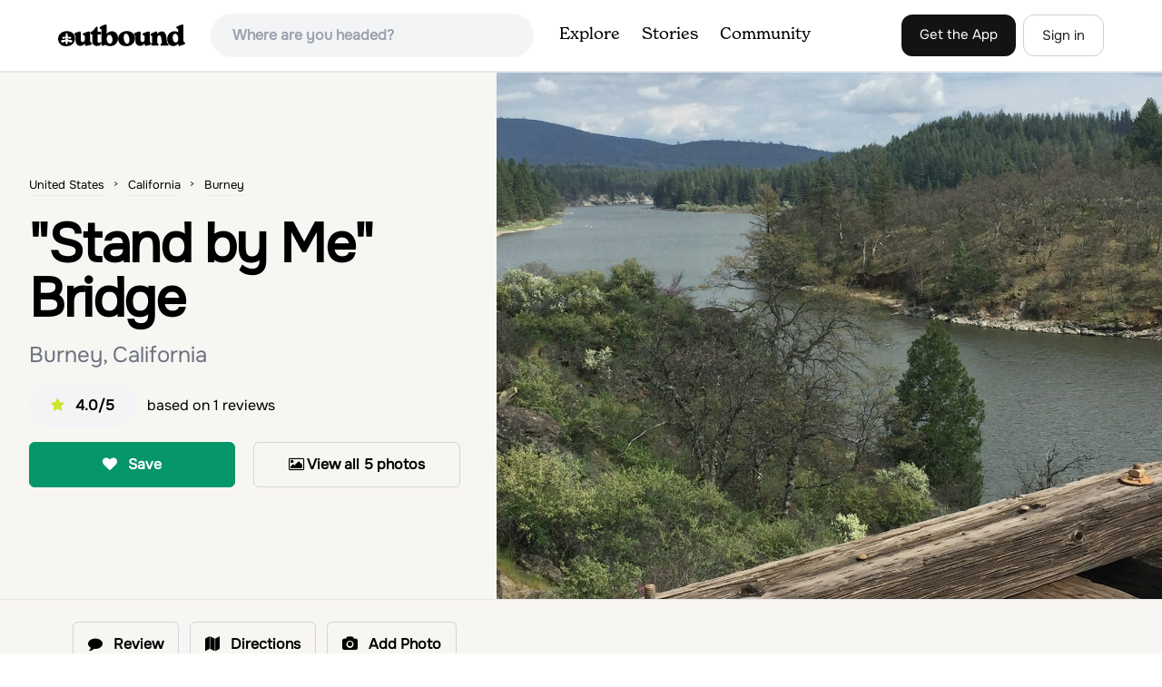

--- FILE ---
content_type: text/html; charset=utf-8
request_url: https://www.theoutbound.com/lake-tahoe/photography/visit-the-stand-by-me-bridge
body_size: 16952
content:
<!DOCTYPE html>
<html lang="en" xmlns="http://www.w3.org/1999/xhtml"
 xmlns:og="http://ogp.me/ns#"
 xmlns:fb="https://www.facebook.com/2008/fbml">
  <head>
    <title>&quot;Stand by Me&quot; Bridge, Burney, California</title>
<meta name="description" content="Spectacular scenic views and a nostalgic experience for all movie fans of &quot;Stand by Me.">
<meta charset="utf-8">
<meta http-equiv="X-UA-Compatible" content="IE=edge">
<meta name="viewport" content="width=device-width,user-scalable=1.0,initial-scale=1.0,minimum-scale=1.0,maximum-scale=1.0">
<meta name="apple-mobile-web-app-capable" content="yes">
<meta name="format-detection" content="telephone=no">

<script type="application/ld+json">
  {
    "@context": "http://schema.org",
    "@type": "Organization",
    "name": "The Outbound Collective",
    "brand": "The Outbound",
    "legalName": "The Outbound Collective, Inc.",
    "url": "https://www.theoutbound.com",
    "logo": "
    https: //www.theoutbound.com/assets/images/theoutbound.png",
      "description": "The Outbound Collective is a modern, community-driven platform for outdoor discovery. We make it easy to find the best local adventures, recommended gear, and expert advice.",
    "sameAs": [
      "https://www.facebook.com/TheOutbound",
      "https://twitter.com/theoutbound",
      "https://plus.google.com/+theoutbound",
      "https://instagram.com/theoutbound",
      "https://www.linkedin.com/company/2559395"
    ]
  }
</script>
<link href="https://www.theoutbound.com/lake-tahoe/photography/visit-the-stand-by-me-bridge" rel="canonical"></link>
<link rel="manifest" href="/manifest.json">
<!-- FACEBOOK METATAGS -->
<meta property="og:url" content="https://www.theoutbound.com/lake-tahoe/photography/visit-the-stand-by-me-bridge" />
<meta property="og:title" content="&quot;Stand by Me&quot; Bridge" />
<meta property="og:description" content="Spectacular scenic views and a nostalgic experience for all movie fans of &quot;Stand by Me." />
<meta property="og:image" content="https://images.theoutbound.com/uploads/1472311394372/3ihpv9u1kbd/14bb9ca818b31a2b5a3ab76f0bc33c20?w=1200&amp;h=630&amp;fit=crop&amp;dpr=1&amp;q=60&amp;s=3e3aa2d1c2fb8f8b238c755ba5b07b70" />
<meta property="og:image:width" content="1200" />
<meta property="og:image:height" content="630" />
<meta property="outbound:invite_token" content="" />
<meta property="outbound:host" content="www.theoutbound.com" />
<meta property="outbound:cdn" content="images.theoutbound.com" />
<meta property="outbound:image_cdn" content="images.theoutbound.com" />
<meta property="outbound:resource_type" content="Adventure" />
<meta property="outbound:resource_id" content="113043" />
<meta property="og:type" content="story" />
<meta property="fb:app_id" content="458619760832860" />
<meta property="fb:admins" content="1040475601,210326,586575654" />
<meta property="og:locale" content="en_US" />


<!-- TWITTER METATAGS -->
<meta name="twitter:card" content="summary_large_image">
<meta name="twitter:site" content="@theoutbound">
<meta name="twitter:creator" content="@theoutbound">
<meta name="twitter:title" content="&quot;Stand by Me&quot; Bridge">
<meta name="twitter:description" content="Spectacular scenic views and a nostalgic experience for all movie fans of &quot;Stand by Me.">
<meta name="twitter:image:src" content="https://images.theoutbound.com/uploads/1472311394372/3ihpv9u1kbd/14bb9ca818b31a2b5a3ab76f0bc33c20?w=1200&amp;h=630&amp;fit=crop&amp;dpr=1&amp;q=60&amp;s=3e3aa2d1c2fb8f8b238c755ba5b07b70">

<meta name="apple-itunes-app" content="app-id=1019328159,app-argument=https://www.theoutbound.com/lake-tahoe/photography/visit-the-stand-by-me-bridge">

<meta name="apple-mobile-web-app-capable" content="yes">

<meta name="blitz" content="mu-423dd223-a4a3e920-63155da2-e6b6b93f">
<meta name="p:domain_verify" content="237b8c1dbf9d9d95a4d3ba21ffa4a256" />
<link rel="shortcut icon" type="image/png" href="https://images.theoutbound.com/favicons/6.0/favicon.ico" />
<link rel="icon" type="image/png" href="https://images.theoutbound.com/favicons/6.0/favicon-96x96.png" />
<link rel="icon" type="type=&quot;image/svg+xml" href="https://images.theoutbound.com/favicons/6.0/favicon.svg" />
<link rel="icon" type="image/png" href="https://images.theoutbound.com/favicons/6.0/apple-touch-icon.png" sizes="96x96" />

  <!-- Google Tag Manager -->
  <script>(function(w,d,s,l,i){w[l]=w[l]||[];w[l].push({'gtm.start':
  new Date().getTime(),event:'gtm.js'});var f=d.getElementsByTagName(s)[0],
  j=d.createElement(s),dl=l!='dataLayer'?'&l='+l:'';j.async=true;j.src=
  'https://www.googletagmanager.com/gtm.js?id='+i+dl;f.parentNode.insertBefore(j,f);
  })(window,document,'script','dataLayer','GTM-N3FQN4');</script>
  <!-- End Google Tag Manager -->

<script type="text/javascript">
  var current_user = {};
    current_user.location = { "latitude": "40.040", "longitude": "-82.860", "city": "columbus", "continent_code": "NA", "country_code": "US", "country_code3": "USA", "country": "united states", "postal_code": "43230", "region": "OH", "area_code": "614", "metro_code": "535"}
</script>




<link rel="stylesheet" media="all" href="//www.theoutbound.com/assets/css/font-awesome.min.css" />
<link rel="preload" as="font" href="/assets/fonts/fontawesome-webfont.eot" crossorigin="anonymous" />
<link rel="preload" as="font" href="/assets/fonts/fontawesome-webfont.woff" crossorigin="anonymous" />
<link rel="preload" as="font" href="/assets/fonts/fontawesome-webfont.woff2" crossorigin="anonymous" />
<link rel="preload" as="font" href="/assets/fonts/NewSpirit/NewSpirit-Regular.ttf" crossorigin="anonymous" />
<link rel="preload" as="font" href="/assets/fonts/NewSpirit/NewSpirit-Regular.woff" crossorigin="anonymous" />
<link rel="preload" as="font" href="/assets/fonts/NewSpirit/NewSpirit-Regular.woff2" crossorigin="anonymous" />
<script src="//www.theoutbound.com/packs/js/application-91618d591f127b71627f.js"></script>
<link rel="stylesheet" media="screen" href="//www.theoutbound.com/packs/css/application-de7b1828.css" />



<script data-no-optimize="1" data-cfasync="false">
try{
  window.googletag = window.googletag || {cmd: []};

  if (!!(current_user.user_type !== undefined && current_user.user_type.join(',').match('Member'))) {
    document.querySelectorAll('.ad-container').forEach((ad)=>{
      ad.remove();
    })
  } else {
    <!-- Raptive Head Tag Manual -->
    (function(w, d) {
      w.adthrive = w.adthrive || {};
      w.adthrive.cmd = w.
      adthrive.cmd || [];
      w.adthrive.plugin = 'adthrive-ads-manual';
      w.adthrive.host = 'ads.adthrive.com';var s = d.createElement('script');
      s.async = true;
      s.referrerpolicy='no-referrer-when-downgrade';
      s.src = 'https://' + w.adthrive.host + '/sites/6494784c7d9e58274304e78b/ads.min.js?referrer=' + w.encodeURIComponent(w.location.href) + '&cb=' + (Math.floor(Math.random() * 100) + 1);
      var n = d.getElementsByTagName('script')[0];
      n.parentNode.insertBefore(s, n);
    })(window, document);
    <!-- End of Raptive Head Tag -->
  }
} catch (e) {
  console.log(e)
}
</script>


  </head>
  <body class="adventures show relativeHeader promotion new ads" data-turbolinks="false" data-controller="adventures" data-action="show" data-params="{&quot;location_path&quot;:&quot;lake-tahoe/photography&quot;,&quot;id&quot;:&quot;visit-the-stand-by-me-bridge&quot;,&quot;resource_type&quot;:&quot;Content&quot;,&quot;resource_id&quot;:113043,&quot;user_agent_id&quot;:22278260,&quot;limit&quot;:6,&quot;order&quot;:&quot;newest&quot;}" data-current-resource-id="113043" data-current-resource-type="Adventure">
    <!-- Google Tag Manager (noscript) -->
<noscript><iframe src="https://www.googletagmanager.com/ns.html?id=GTM-N3FQN4"
height="0" width="0" style="display:none;visibility:hidden"></iframe></noscript>
<!-- End Google Tag Manager (noscript) -->

    <noscript>
  <div id='alert' class='alert-box alert'>The Outbound works best with JavaScript enabled.</div>
</noscript>
<!--[if lt IE 9]>
  <div id='alert' class='alert-box alert'>The Outbound works best with a modern web browser. For best results, use <a href='https://www.google.com/chrome'  style='color:#fff;'>Chrome</a>, <a href='https://support.apple.com/downloads/#safari' style='color:#fff;'>Safari</a> or <a href='https://www.mozilla.org/firefox' style='color:#fff;'>Firefox.</a>.</div>
<![endif]-->
<script type="text/javascript">
  var cookietest = 
      ("cookie" in document && (document.cookie.length > 0 || (document.cookie = "cookies_enabled").indexOf.call(document.cookie, "cookies_enabled") > -1))
  if(!cookietest){
    document.write("<div id='alert' class='alert-box alert'>The Outbound works best with Cookies enabled.</div>")
  }else if(!(document.addEventListener)){
    document.write("<div id='alert' class='alert-box alert'>The Outbound works best with a modern web browser. For best results, use <a href='https://www.google.com/chrome'  style='color:#fff;'>Chrome</a>, <a href='https://support.apple.com/downloads/#safari' style='color:#fff;'>Safari</a> or <a href='https://www.mozilla.org/firefox' style='color:#fff;'>Firefox.</a>.</div>")
  }
</script>
    <!--<button class="modal-open bg-transparent border border-gray-500 hover:border-indigo-500 text-gray-500 hover:text-indigo-500 font-bold py-2 px-4 rounded-full">Open Modal</button>-->

<!--Modal-->
<div class="modal opacity-0 pointer-events-none fixed w-full h-full top-0 left-0 flex items-center justify-center z-50 ">
  <div class="modal-overlay absolute w-full h-full bg-gray-900 opacity-75"></div>
  <div class="modal-container w-10/12 max-h-screen mx-auto relative rounded-xl shadow-lg z-50 overflow-y-auto">
    <div class="modal-content p-2 md:p-6 rounded-xl relative">
      <div class="flex justify-between items-center pb-3">
        <div>
          <p class="modal-title text-3xl font-medium"></p>
        </div>
        <div class="modal-close absolute top-0 right-0 p-4 text-xl cursor-pointer z-50">
          <svg width="40" height="40" viewBox="0 0 40 40" fill="none" xmlns="http://www.w3.org/2000/svg">
            <rect width="40" height="40" rx="8" fill="#F8F6F2" />
            <path d="M21.1668 20L26.4168 14.75C26.7502 14.4166 26.7502 13.9166 26.4168 13.5833C26.0835 13.25 25.5835 13.25 25.2502 13.5833L20.0002 18.8333L14.7502 13.5833C14.4168 13.25 13.9168 13.25 13.5835 13.5833C13.2502 13.9166 13.2502 14.4166 13.5835 14.75L18.8335 20L13.5835 25.25C13.4168 25.4166 13.3335 25.5833 13.3335 25.8333C13.3335 26.3333 13.6668 26.6666 14.1668 26.6666C14.4168 26.6666 14.5835 26.5833 14.7502 26.4166L20.0002 21.1666L25.2502 26.4166C25.4168 26.5833 25.5835 26.6666 25.8335 26.6666C26.0835 26.6666 26.2502 26.5833 26.4168 26.4166C26.7502 26.0833 26.7502 25.5833 26.4168 25.25L21.1668 20Z" fill="#21201E" />
          </svg>
        </div>
      </div>
      <div class="modal-body mb-3">
        
      </div>
    </div>
  </div>
  <div class="modal-scripts"></div>
</div>
    <div id="wrap" class='bg-offwhite'>
      <div class="inner-wrap relative">
        
<style>
#menu-toggle:checked + #menu {
  display: block;
}
</style>

<header class="lg:px-16 md:px-8 px-3 bg-white flex flex-wrap items-center justify-between lg:py-3 py-2 border-b border-gray-200">
  <div class="flex-0 flex justify-between items-center" style="margin-right: 20px;">
    <a style="width: 140px;" class="hidden lg:block" href="/"><img src="//www.theoutbound.com/assets/images/logo-d282cf49afadd028c17002f5e1abb885d3031ac4dc07390580551e0052dabe06.svg" /></a>
    <a style="width: 30px; margin-top: 4px;" class="lg:hidden" href="/"><img src="//www.theoutbound.com/assets/images/o-mark-25ee6496e60d3f7ac4b308c8bb712ae3c0b395865212046ea79e9f1467ab2458.svg" /></a>
  </div>

  <div class="ui-widget flex-grow ml-2 mr-4 relative" data-offline="false">
  <div class="terms_wrapper">
    <input id="terms" class="bg-gray-100 font-semibold w-full px-2 py-2 lg:px-6 lg:py-3 rounded-full" placeholder="Where are you headed?">
  </div>
</div>



  <label for="menu-toggle" class="pointer-cursor lg:hidden block"><svg class="fill-current text-gray-900" xmlns="http://www.w3.org/2000/svg" width="20" height="20" viewBox="0 0 20 20"><path d="M0 3h20v2H0V3zm0 6h20v2H0V9zm0 6h20v2H0v-2z"></path></svg></label>
  <input class="hidden" type="checkbox" id="menu-toggle" />

  <div class="hidden lg:flex flex-grow justify-end lg:items-center lg:w-auto w-full" id="menu">
    <nav class="items-center flex-grow">
      <ul class="lg:flex justify-start text-base pt-4 lg:pt-0 NewSpirit-Regular">
        <li><a class="lg:p-3 py-2 px-0 block border-b-2 border-transparent text-lg" href="/explore/adventures">Explore</a></li>
        <li><a class="lg:p-3 py-2 px-0 block border-b-2 border-transparent text-lg" href="/stories"
          >Stories</a></li>
        <li><a class="lg:p-3 py-2 px-0 block border-b-2 border-transparent text-lg" href="/community">Community</a></li>
      </ul>
    </nav>
    <nav>
      <ul class="lg:flex items-center justify-between text-base NewSpirit-Regular">
        <li><a class="mr-2 lg:p-3 py-2 px-0 block border-b-2 border-transparent text-lg button-black" href="/download">Get the App</a></li>

        <li><a class="hidden logged_in lg:p-4 py-3 px-0 block border-b-2 border-transparent text-lg" onclick="Modal.loadContributeModal();" href="#">Contribute</a></li>
        <li class="lg:hidden logged_in"><a class="lg:p-4 py-3 px-0 block border-b-2 border-transparent" rel="nofollow noindex" href="/my_stuff/lists">My Saves</a></li>
        <li class="lg:hidden logged_in"><a class="lg:p-4 py-3 px-0 block border-b-2 border-transparent" rel="nofollow noindex" href="/my_stuff">Profile</a></li>
        <li class="lg:hidden logged_in"><a class="lg:p-4 py-3 px-0 block border-b-2 border-transparent" rel="nofollow noindex" href="/my_stuff/settings">Account Settings</a></li>
        <li class="lg:hidden logged_in"><a class="lg:p-4 py-3 px-0 block border-b-2 border-transparent" rel="nofollow noindex" data-method="get" href="/users/sign_out">Logout</a></li>

        <li class="hidden logged_out"><a class="lg:p-3 py-2 px-0 block border-b-2 border-transparent text-lg button-stroke" href="/users/sign_in" data-modal="true">Sign in</a></li>
      </ul>
    </nav>

      <div class="dropdown hidden logged_in lg:block z-40 justify-self-end">
        <a href="#" class="logged_in flex items-center justify-start lg:mb-0 mb-4 ml-4 pointer-cursor">
          <img class="avatar_uid rounded-full w-10 h-10 hidden lg:inline-block border-2 border-transparent hover:border-indigo-400 bg-gray-400">
        </a>
        <div class="dropdown-content z-40">
            <a class="hidden admin-only" rel="nofollow noindex" href="https://admin.theoutbound.com">Admin</a>
          <a class="" rel="nofollow noindex" href="/home/notifications">
              <span class="">0</span>
              <span class=" inline">Notifications</span>
</a>
          <a rel="nofollow noindex" href="/my_stuff/lists">My Saves</a>
          <a rel="nofollow noindex" href="/my_stuff/">Profile</a>
          <a rel="nofollow noindex" href="/my_stuff/settings">Account Settings</a>
          <a rel="nofollow noindex" href="/my_stuff/invite">Invite Friends</a>
          <a rel="nofollow noindex" data-method="get" href="/users/sign_out">Logout</a>
        </div>
      </div>
  </div>
</header>

<script type="text/javascript">
  function update_navigation(){
    if (!(current_user && current_user.id != undefined)){
      document.querySelectorAll('.hidden.logged_out').forEach(e => e.classList.remove('hidden'));
      document.querySelectorAll('.logged_in').forEach(e => e.classList.add('hidden'));
      document.querySelector('#menu img').classList.add('hidden');
    } else {
      document.querySelectorAll('.hidden.logged_in').forEach(e => e.classList.remove('hidden'));
      document.querySelectorAll('logged_out').forEach(e => e.classList.add('hidden'))
      document.querySelector('#menu img').src = current_user.avatar_url+"?w=140&h=140&fit=crop";
    }
  }
  window['update_navigation'] = update_navigation;
  update_navigation();
</script>
        <div class="page-content relative z-10">
          <div class="row">
  
</div>
<article class="relative" itemscope itemtype="http://schema.org/LocalBusiness" itemid='http://www.theoutbound.com/lake-tahoe/photography/visit-the-stand-by-me-bridge'>
  <div>
    <div class="">
      <div class="border-t border-b border-gray-200">
        <div class="lg:grid md:grid-cols-12 gap-8 items-center ">
          <div class="col-span-5 md:ml-8">
            <div class="mb-4 text-center md:text-left">
  <ol id="breadcrumb" class="location-breadcrumb mb-6" itemscope itemtype="http://schema.org/BreadcrumbList">
    <li itemprop="itemListElement" itemscope="itemscope" itemtype="http://schema.org/ListItem"><a itemprop="item" class="" href="/united-states"><span itemprop="name">United States</span></a><meta itemprop="position" content="1"></meta></li><li itemprop="itemListElement" itemscope="itemscope" itemtype="http://schema.org/ListItem"><a itemprop="item" class="" href="/united-states/california"><span itemprop="name">California</span></a><meta itemprop="position" content="2"></meta></li><li itemprop="itemListElement" itemscope="itemscope" itemtype="http://schema.org/ListItem"><a itemprop="item" class="last-breadcrumb" href="/united-states/california/burney"><span itemprop="name">Burney</span></a><meta itemprop="position" content="3"></meta></li>
  </ol>
  <h1 itemprop="name" class="text-3xl md:text-5xl lg:text-6xl font-bold tracking-tight mb-2 md:mb-4 mx-2 md:mx-0">&quot;Stand by Me&quot; Bridge</h1>
  <p class="text-gray-500 text-xl md:text-2xl mb-4">Burney, California</p>
  <div class="hidden" itemprop="aggregateRating" itemscope itemtype="http://schema.org/AggregateRating">
    Rated <span itemprop="ratingValue">4.0</span>/5
    based on <span itemprop="reviewCount">1</span> reviews
  </div>
  <div class="bg-gray-100 rounded-full py-3 px-6 inline-block mr-2">
    <div class="rtext-xl font-semibold">
      <i class="fa fa-star color-gold mr-3"></i>4.0/5
    </div>
  </div>
  based on <span itemprop="reviewCount">1</span> reviews
  <div class="hidden" itemprop="geo" itemscope itemtype="http://schema.org/GeoCoordinates">
    <meta itemprop="latitude" content="41.01489828565803" />
    <meta itemprop="longitude" content="-121.61842089732056" />
  </div>
</div>
<div class="hidden md:block">
  <div class="mb-6 md:mb-3 md:mb-8 grid grid-cols-2 gap-3 items-center">
    <a data-url="/bookmarks/new.js?bookmark%5Bcompleted%5D=false&amp;bookmark%5Bresource_id%5D=113043&amp;bookmark%5Bresource_slug%5D=stand-by-me-bridge&amp;bookmark%5Bresource_type%5D=Adventure" data-modal="true" data-modal-type="bookmark" data-resource-type="Adventure" data-resource-id="113043" data-completed="false" data-preview="false" class="btn-save-bookmark bg-green-600 text-white inline-block rounded-md text font-semibold py-3 px-4 border transition ease duration-300 hover:bg-green-500 border-green-600 w-full text-center md:w-auto mr-2 mb-3 md:mb-0" rel="nofollow" title="Add Adventure to List" href="#">
    <i class="fa fa-heart mb-2 md:mb-0 mr-0 md:mr-2"></i>
    <span data-bookmark-count="56">Save</span>
</a>    <div class="inline-block rounded-md text font-semibold py-3 px-4 border transition ease duration-300 hover:bg-gray-100 border-gray-300 w-full text-center md:w-auto mr-2 mb-3 md:mb-0">
      <a class="h-full w-full block" href="/lake-tahoe/photography/visit-the-stand-by-me-bridge/photos">
      <i class="fa fa-image font13 m1r mob-hide"></i>
      <span>View all 5 photos</span>
</a>    </div>
  </div>
</div>

          </div>
          <div class="col-span-7">
               <div class="relative">
    <a href="/lake-tahoe/photography/visit-the-stand-by-me-bridge/photos">
      <div class="adventure-feature-image" style="background: url(https://images.theoutbound.com/uploads/1472311394372/3ihpv9u1kbd/14bb9ca818b31a2b5a3ab76f0bc33c20?w=960&amp;h=500&amp;fit=crop&amp;dpr=2&amp;q=60&amp;s=8d35f9ec7b904ce2253868c6024f687c) center center no-repeat; background-size:cover;">
        <div class="absolute inline-block sm:visible md:hidden text font-semibold py-3 px-4 transition ease duration-300 bg-black bg-opacity-70 right-0 bottom-0 text-center text-white">
            <i class="fa fa-image font13 m1r mob-hide"></i>
            <span>All 5 photos</span>
        </div>
      </div>
</a>  </div>

          </div>
        </div>
      </div>
    </div>
  </div>
  <div class="border-b border-gray-200 py-6">
    <div class="mx-auto max-w-6xl px-4 md:flex items-center">
      <div class="grid grid-cols-2 md:block gap-x-3 md:flex-1">
        <a data-url="/bookmarks/new.js?bookmark%5Bcompleted%5D=false&amp;bookmark%5Bresource_id%5D=113043&amp;bookmark%5Bresource_slug%5D=stand-by-me-bridge&amp;bookmark%5Bresource_type%5D=Adventure" data-modal="true" data-modal-type="bookmark" data-resource-type="Adventure" data-resource-id="113043" data-completed="false" data-preview="false" class="btn-save-bookmark  md:hidden inline-block rounded-md text font-semibold py-3 px-4 border transition ease duration-300 hover:bg-gray-100 border-gray-300 w-full text-center md:w-auto mr-2 mb-3 md:mb-0" rel="nofollow" title="Add Adventure to List" href="#">
          <i class="fa fa-heart mb-2 md:mb-0 mr-2"></i>
          <span data-bookmark-count="56">Save</span>
</a>        <a data-url="/reviews/new.js?review%5Bcompleted%5D=true&amp;review%5Bresource_id%5D=113043&amp;review%5Bresource_type%5D=Adventure" data-modal="true" data-preview="false" data-modal-type="review" data-resource-type="Adventure" data-resource-id="113043" data-completed="true" class="inline-block rounded-md text font-semibold py-3 px-4 border transition ease duration-300 hover:bg-gray-100 border-gray-300 w-full text-center md:w-auto mr-2 mb-3 md:mb-0" href="#">
          <i class="fa fa-comment mb-2 md:mb-0 mr-2"></i>
          <span>Review</span>
</a>          <a data-preview="false" class="directions inline-block rounded-md transition ease duration-300 hover:bg-gray-100 font-semibold py-3 px-4 border border-gray-300 w-full text-center md:w-auto mr-2 mb-3 md:mb-0" href="https://www.google.com/maps/dir//41.01489828565803,-121.61842089732056/@41.01489828565803,-121.61842089732056,13z">
          <i class="fa fa-map mb-2 md:mb-0 mr-2"></i>
          <span>Directions</span>
</a>
        <a data-preview="false" data-modal="true" data-url="/photos/new.js?format=js&amp;resource_id=113043&amp;resource_type=contents" rel="noindex nofollow" class="inline-block w-full text-center transition ease duration-300 hover:bg-gray-100 rounded-md font-semibold py-3 px-4 border border-gray-300 md:w-auto mr-2 mb-3 md:mb-0" href="#">
	        <i class="fa fa-camera mr-2"></i>
	        <span>Add Photo</span>
</a>      </div>
    </div>
  </div>

  <div class="mx-auto max-w-6xl px-4">
    <div class="md:grid md:grid-cols-12 gap-12">
      <div class="col-span-12 md:col-span-8">
        
        <div class="mt-8">
  <h3 class="text-2xl font-bold mb-6">Description</h3>

  
  <p class="text-sm mb-2 text-gray-500">
  Added by <a href="/users/abel-gonzalez-willingandabel">Abel González</a>
</p>  <div class="dynamic-height-container closed relative">
    <div class="section desc">
      <div class="adventure-description">
        <p itemprop="description">Spectacular scenic views and a nostalgic experience for all movie fans of "Stand by Me."  In the film, the Lake Britton Bridge was used to capture the memorable scene in where the four adolescent teens, best friends, escape death from an oncoming train, forming lifelong friendships.    </p>
      </div>
      <span class="adventure-description"><p>The "Stand by Me" bridge is located in Northern California about 20 miles north of Lassen National Forest and&nbsp;two and a half miles&nbsp;(2.4&nbsp;mi)&nbsp;from <a href="https://www.theoutbound.com/california/hiking/hike-to-burney-falls" target="_blank">Burney Falls</a> at McArthur-Burney Falls Memorial State Park.&nbsp;</p>
<p>The bridge is&nbsp;approximately 7.5 miles north of Burney, CA. From the town of Burney, take Hwy 299 to Hwy 89, then 7.5 miles north on Hwy 89 to Lake Britton, then after going over a bridge, over the river, you will pass&nbsp;under a small train bridge, on the right-hand side you will see a gravel road.&nbsp;&nbsp;Turn&nbsp;right onto that&nbsp;gravel road (Eagle Mountain Lane) to the bridge, that will be&nbsp;on your right. &nbsp;The gravel road is also&nbsp;an entrance to the Dusty Campground Site.&nbsp;</p>
<p>The bridge is now barricaded and you won't be able to walk on or across the bridge but you can still take great pictures and enjoy the&nbsp;beautiful scenic views.</p></span>
    </div>
    <div class='fade-bottom absolute bottom-0'></div>
    <div id="show-more-button" class="show-more-button absolute bottom-0" style="z-index:98;">Read More</div>
  </div>
  <!-- END DESCRIPTION AREA -->
</div>
        <div class="px-6 py-8 bg-gray-900 my-12 rounded-md" style="background: url('//www.theoutbound.com/assets/background_images/mobile-bg-3b206d27eba6a948d09d06c9d2f184f8f6a420336e12f1a8a525e9e548601353.jpg') center center no-repeat; background-size:cover;">
  <h3 class="text-xl text-white font-bold mb-2">Download Outbound mobile app</h3>
  <p class="mb-6 text-gray-200 text-lg">Find adventures and camping on the go, share photos, use GPX tracks, and download maps for offline use.</p>
  <a class="text-white font-semibold px-6 inline-block py-2 border border-white rounded-md" href="/download">Get the app</a>
</div>
        
        <div class="mt-12">
<h3 class="text-2xl font-bold mb-6">Features</h3>
    <div class="inline-block rounded-md text font-medium py-2 px-4 border border-gray-200 md:w-auto mr-2 mb-3">
      Photography
    </div>
    <div class="inline-block rounded-md text font-medium py-2 px-4 border border-gray-200 md:w-auto mr-2 mb-3">
      Chillin
    </div>
    <div class="inline-block rounded-md text font-medium py-2 px-4 border border-gray-200 md:w-auto mr-2 mb-3">
      Forest
    </div>
    <div class="inline-block rounded-md text font-medium py-2 px-4 border border-gray-200 md:w-auto mr-2 mb-3">
      Lake
    </div>
    <div class="inline-block rounded-md text font-medium py-2 px-4 border border-gray-200 md:w-auto mr-2 mb-3">
      River
    </div>
    <div class="inline-block rounded-md text font-medium py-2 px-4 border border-gray-200 md:w-auto mr-2 mb-3">
      Scenic
    </div>
</div>
        <div class="my-12 inline-block">
  <h2 class="text-3xl font-medium compress pb-6">&quot;Stand by Me&quot; Bridge Reviews</h2>
  <div id="review_list" class="adventure-review-list">
        <div class="review" data-review-id="2456838">
  <div itemprop="review" itemscope itemtype="http://schema.org/Review" class="mb-12">
    <div class="grid grid-cols-12 gap-4 mb-4">
      <div class='col-span-2 md:col-span-1'>
      <a class="avatar image-wrapper circle x40" style="display:block;" href="/abel-gonzalez-willingandabel"><img loading="lazy" class="x40" style="display:block;" src="https://images.theoutbound.com/users/327800/avatars/1468756198651?w=140&amp;h=140&amp;fit=crop&amp;q=60&amp;s=7bb904e266079d5098e541a357c9a28c" /></a>
      </div>
      <div class="col-span-10 md:col-span-11">
            <a class="inline-block font-bold" href="https://www.theoutbound.com/users/abel-gonzalez-willingandabel"><p itemprop="author">Abel González</p></a>
            <span class="inline-block"></span>
            <p class="user-level  inline-block">Seeker</p>
            <div class="user-review-title" style="line-height: 1;"><a target="_blank" href="/lake-tahoe/photography/visit-the-stand-by-me-bridge">&quot;Stand by Me&quot; Bridge</a></div>
        <p class="text-sm text-gray-400">08/27/16</p>
      </div>
    </div>
        <!--<p class="text-lg md:text-xl font-medium pb-2" itemprop="name">Cool Little Adventure!</p>-->
        <p class="text-lg" itemprop="description">Finding this bridge is half the fun.  Almost mysterious like.  Once there I saw that the bridge was barricaded and I was a little disappointed but only a little because the views here are beautiful.  Perfect place to just sit and reflect, Zen. The bridge, although now decaying, is still stunning.  Now abandoned, the decaying and barricades actually add some kind of charm to it, it also added a bit of mystery and adventure to my experience as I felt that I was going to get caught taking pictures.  You won&#39;t be trespassing or doing anything illegal it just kind of felt that way for me.  I hope you enjoy as much as I did.</p>
        <p class="mt-2" itemprop="reviewRating" itemscope itemtype="http://schema.org/Rating">
          <span itemprop="ratingValue" class="hidden">4.0</span>
            
  <i class="fa fa-star color-gold"></i>
  <i class="fa fa-star color-gold"></i>
  <i class="fa fa-star color-gold"></i>
  <i class="fa fa-star color-gold"></i>

        </p>
        <div class="actions" data-review-id="2456838" data-author-id="327800"></div>
  </div>
</div>
  <div class="pagination">
    
  </div>

  </div>
</div>

        <div class="mb-4">
          <h3 class="text-xl font-medium pb-1">Leave No Trace</h3>
          <p class="">Always practice <a href="https://lnt.org/learn/7-principles" target='_blank'>Leave No Trace</a> ethics on your
            adventures and follow local regulations. Please explore responsibly!</p>
        </div>
      </div>
      <div class="col-span-12 lg:col-span-4 relative">
        <div class="container mx-auto">
  <h3 class="text-sm uppercase font-bold my-6">Nearby</h3>
    <div class="">
        <div class="mb-6">
          <div itemscope="itemscope" itemtype="http://schema.org/LocalBusiness" class="flex items-center" data-resource-id="103453" data-adventure-id="103453" data-slug="burney-falls-2" data-name="Burney Falls" data-url="/california/hiking/hike-to-burney-falls" data-summary-text="Burney Falls can be seen right from the parking area, but this scenic loop is a great hike for all levels of hiking ability." data-state="active" data-user-id="114366">
<div class="w-24 h-24 flex-none">
  <a href="/california/hiking/hike-to-burney-falls">
  <img itemprop="image" class="w-full object-fill rounded-md" loading="lazy" title="Burney Falls " alt="Burney Falls" data-src="https://images.theoutbound.com/contents/103453/assets/1437094338255?w=300&amp;h=300&amp;fit=crop&amp;q=60&amp;s=a9bf11d4dbb68b022c6c5ea055a392f2&amp;h=80&amp;w=80&amp;fit=crop" src="https://images.theoutbound.com/contents/103453/assets/1437094338255?w=300&amp;h=300&amp;fit=crop&amp;q=60&amp;s=a9bf11d4dbb68b022c6c5ea055a392f2&amp;h=80&amp;w=80&amp;fit=crop" />
</a></div>
<div class="">
  <h3 itemprop="name" class="ml-4 text-xl compress leading-tight font-semibold"><a href="/california/hiking/hike-to-burney-falls">Burney Falls</a></h3>
  <div class="hidden adventure-card--description text-sm mt-3">Burney Falls can be seen right from the parking area, but this scenic loop is a great hike for all levels of hiking ability. Heading out on this trail will take you to the base of this 129 foot tall waterfall. 
The Hike
Burney Falls has a 1.3 mile loop trail that takes approximately 30 minutes to hike (but potentially longer depending on how long you stop to take photos). Starting from the pa...</div>
</div>
</div>
        </div>
        <div class="mb-6">
          <div itemscope="itemscope" itemtype="http://schema.org/LocalBusiness" class="flex items-center" data-resource-id="121231" data-adventure-id="121231" data-slug="northshore-campground-3" data-name="Northshore Campground" data-url="/lake-tahoe/camping/camp-at-lake-britton-s-northshore-campground" data-summary-text="The name of the campground, Northshore Campground, speaks for itself. It&#39;s located on the northern side of Lake Britton, across the water from the main state park camping area." data-state="active" data-user-id="366013">
<div class="w-24 h-24 flex-none">
  <a href="/lake-tahoe/camping/camp-at-lake-britton-s-northshore-campground">
  <img itemprop="image" class="w-full object-fill rounded-md" loading="lazy" title="Northshore Campground " alt="Northshore Campground" data-src="https://images.theoutbound.com/uploads/1507589577602/qdi49iujbrm4/d9522b7fcb7f65dd84c6e4fa5dbf48c9?w=300&amp;h=300&amp;fit=crop&amp;q=60&amp;s=6e48701e986b2ff78e476f4c19df2a85&amp;h=80&amp;w=80&amp;fit=crop" src="https://images.theoutbound.com/uploads/1507589577602/qdi49iujbrm4/d9522b7fcb7f65dd84c6e4fa5dbf48c9?w=300&amp;h=300&amp;fit=crop&amp;q=60&amp;s=6e48701e986b2ff78e476f4c19df2a85&amp;h=80&amp;w=80&amp;fit=crop" />
</a></div>
<div class="">
  <h3 itemprop="name" class="ml-4 text-xl compress leading-tight font-semibold"><a href="/lake-tahoe/camping/camp-at-lake-britton-s-northshore-campground">Northshore Campground</a></h3>
  <div class="hidden adventure-card--description text-sm mt-3">The name of the campground, Northshore Campground, speaks for itself. It's located on the northern side of Lake Britton, across the water from the main state park camping area. This is nice for us as it's easier to get a spot, and it's much quieter. Campground Reservations
It's a PG&amp;E campground, so we were able to take the dogs with us and let them hang out and swim with us.
It's an easy...</div>
</div>
</div>
        </div>
        <div class="mb-6">
          <div itemscope="itemscope" itemtype="http://schema.org/LocalBusiness" class="flex items-center" data-resource-id="109122" data-adventure-id="109122" data-slug="hatchet-falls-lion-slide" data-name="Hatchet Falls (Lion Slide)" data-url="/california/chillin/cliff-jump-at-hatchet-falls" data-summary-text="About 45 min outside of Redding, California is this breathtaking waterfall, with being a relatively short hike makes it fun for all ages. The hike takes about 5 minutes from the road." data-state="active" data-user-id="257792">
<div class="w-24 h-24 flex-none">
  <a href="/california/chillin/cliff-jump-at-hatchet-falls">
  <img itemprop="image" class="w-full object-fill rounded-md" loading="lazy" title="Hatchet Falls (Lion Slide) " alt="Hatchet Falls (Lion Slide)" data-src="https://images.theoutbound.com/contents/109122/assets/1460607820445?w=300&amp;h=300&amp;fit=crop&amp;q=60&amp;s=d0c1103cfc3a38c2b74811b7d635b765&amp;h=80&amp;w=80&amp;fit=crop" src="https://images.theoutbound.com/contents/109122/assets/1460607820445?w=300&amp;h=300&amp;fit=crop&amp;q=60&amp;s=d0c1103cfc3a38c2b74811b7d635b765&amp;h=80&amp;w=80&amp;fit=crop" />
</a></div>
<div class="">
  <h3 itemprop="name" class="ml-4 text-xl compress leading-tight font-semibold"><a href="/california/chillin/cliff-jump-at-hatchet-falls">Hatchet Falls (Lion Slide)</a></h3>
  <div class="hidden adventure-card--description text-sm mt-3">About 45 min outside of Redding, California is this breathtaking waterfall, with being a relatively short hike makes it fun for all ages. The hike takes about 5 minutes from the road. Finding Hatchet Falls (aka Lion Slide) from the road are another story, with these falls not being marked anywhere and not visible from the road you have to keep your eyes peeled. In order to get to the falls you ...</div>
</div>
</div>
        </div>
        <div class="mb-6">
          <div itemscope="itemscope" itemtype="http://schema.org/LocalBusiness" class="flex items-center" data-resource-id="111116" data-adventure-id="111116" data-slug="algoma-campground-2" data-name="Algoma Campground" data-url="/lake-tahoe/camping/camp-at-algoma-campground-in-the-shasta-trinity-national-forest" data-summary-text="The Algoma Campsite is a free campsite along the Upper Portion of the McCloud River. It features eight sites and a pit toilet." data-state="active" data-user-id="148690">
<div class="w-24 h-24 flex-none">
  <a href="/lake-tahoe/camping/camp-at-algoma-campground-in-the-shasta-trinity-national-forest">
  <img itemprop="image" class="w-full object-fill rounded-md" loading="lazy" title="Algoma Campground " alt="Algoma Campground" data-src="https://images.theoutbound.com/uploads/1465497931005/f11enhx4gbf09u3n/36b52326f5a508560b3bd6b616763265?w=300&amp;h=300&amp;fit=crop&amp;q=60&amp;s=43093e69c8cc28cadfbbac7d1940e3e7&amp;h=80&amp;w=80&amp;fit=crop" src="https://images.theoutbound.com/uploads/1465497931005/f11enhx4gbf09u3n/36b52326f5a508560b3bd6b616763265?w=300&amp;h=300&amp;fit=crop&amp;q=60&amp;s=43093e69c8cc28cadfbbac7d1940e3e7&amp;h=80&amp;w=80&amp;fit=crop" />
</a></div>
<div class="">
  <h3 itemprop="name" class="ml-4 text-xl compress leading-tight font-semibold"><a href="/lake-tahoe/camping/camp-at-algoma-campground-in-the-shasta-trinity-national-forest">Algoma Campground</a></h3>
  <div class="hidden adventure-card--description text-sm mt-3">The Algoma Campsite is a free campsite along the Upper Portion of the McCloud River. It features eight sites and a pit toilet. Unlike the other campgrounds in the area, this site receives very little traffic and has no fee. 
To get there, take SR 89 east from the McCloud Ranger Station for 13 miles. Turn right for Algoma (Stouts Meadow) and keeping driving for another mile until you arrive at ...</div>
</div>
</div>
        </div>
        <div class="mb-6">
          <div itemscope="itemscope" itemtype="http://schema.org/LocalBusiness" class="flex items-center" data-resource-id="162487" data-adventure-id="162487" data-slug="magee-peak-crater-peak" data-name="Magee Peak &amp; Crater Peak" data-url="/california/backpacking/magee-peak-crater-peak" data-summary-text="The trail to Magee Peak and Crater Peak makes for a fairly strenuous hike (mostly due to altitude)." data-state="active" data-user-id="879787">
<div class="w-24 h-24 flex-none">
  <a href="/california/backpacking/magee-peak-crater-peak">
  <img itemprop="image" class="w-full object-fill rounded-md" loading="lazy" title="Magee Peak &amp; Crater Peak " alt="Magee Peak &amp; Crater Peak" data-src="https://images.theoutbound.com/2021/06/02/20/0b85dc924140a02cc133e23723d30253?w=300&amp;h=300&amp;fit=crop&amp;q=60&amp;s=fb4895fdea1d2dcba3030e4e956607e8&amp;h=80&amp;w=80&amp;fit=crop" src="https://images.theoutbound.com/2021/06/02/20/0b85dc924140a02cc133e23723d30253?w=300&amp;h=300&amp;fit=crop&amp;q=60&amp;s=fb4895fdea1d2dcba3030e4e956607e8&amp;h=80&amp;w=80&amp;fit=crop" />
</a></div>
<div class="">
  <h3 itemprop="name" class="ml-4 text-xl compress leading-tight font-semibold"><a href="/california/backpacking/magee-peak-crater-peak">Magee Peak &amp; Crater Peak</a></h3>
  <div class="hidden adventure-card--description text-sm mt-3">The trail to Magee Peak and Crater Peak makes for a fairly strenuous hike (mostly due to altitude). This USFS out-and-back trail has incredible views of the major peaks in the Northern California &amp; Southern Oregon. 
Take in a spectacular close-up of Lassen NP and great views of Shasta, Castle Craigs, the Trinity Alps, Yolla Ballys, and Mt. McLaughlin. The USFS hike is technically to Magee ...</div>
</div>
</div>
        </div>
        <div class="mb-6">
          <div itemscope="itemscope" itemtype="http://schema.org/LocalBusiness" class="flex items-center" data-resource-id="111367" data-adventure-id="111367" data-slug="potem-falls" data-name="Potem Falls" data-url="/lake-tahoe/photography/explore-potem-falls" data-summary-text="Park in the pull-out on Fenders Ferry Road. There you will find the Potem Falls trailhead. The hike is only 0." data-state="active" data-user-id="100000">
<div class="w-24 h-24 flex-none">
  <a href="/lake-tahoe/photography/explore-potem-falls">
  <img itemprop="image" class="w-full object-fill rounded-md" loading="lazy" title="Potem Falls " alt="Potem Falls" data-src="https://images.theoutbound.com/2021/03/10/16/283a5ad7202c1c055fe7aad876be12b2?w=300&amp;h=300&amp;fit=crop&amp;q=60&amp;s=bea1d574cda076d429e5b48a36f56ed5&amp;h=80&amp;w=80&amp;fit=crop" src="https://images.theoutbound.com/2021/03/10/16/283a5ad7202c1c055fe7aad876be12b2?w=300&amp;h=300&amp;fit=crop&amp;q=60&amp;s=bea1d574cda076d429e5b48a36f56ed5&amp;h=80&amp;w=80&amp;fit=crop" />
</a></div>
<div class="">
  <h3 itemprop="name" class="ml-4 text-xl compress leading-tight font-semibold"><a href="/lake-tahoe/photography/explore-potem-falls">Potem Falls</a></h3>
  <div class="hidden adventure-card--description text-sm mt-3">Park in the pull-out on Fenders Ferry Road. There you will find the Potem Falls trailhead. The hike is only 0.6 miles long--you'll likely spend more time enjoying the falls than getting there! Bring your swim gear if you want to jump in the pool. The trail is dog-friendly and open March-October. </div>
</div>
</div>
        </div>
    </div>
  <!--<a class="button my-12" href="/united-states/california/burney/adventures">More Nearby Adventures</a>-->
</div>

      </div>
</article>
<div class="mx-auto max-w-6xl my-8">
  
</div>



        </div>
        <div class="bg-white border-t pt-8">
  <div class="container mx-auto">
    <div class="grid grid-cols-1 lg:grid-cols-5 gap-4">
      <div>
        <h5 class="text-lg font-medium mb-3">Discover</h5>
        <ul>
          <li class="py-1 lg:py-1"><a href="/explore">Local Adventures</a></li>
          <li class="py-1 lg:py-1"><a href="/lodging">Camping Nearby</a></li>
          <li class="py-1 lg:py-1"><a href="/stories">Stories</a></li>
        </ul>
      </div>
      <div>
        <h5 class="text-lg font-medium mb-3">Community</h5>
        <ul>
          <li class="py-1 lg:py-1"><a href="https://store.theoutbound.com/">Shop</a></li>
          <li class="py-1 lg:py-1"><a href="/membership">Club Membership</a></li>
        </ul>
      </div>
      <div>
        <h5 class="text-lg font-medium mb-3">Company</h5>
        <ul>
          <li class="py-1 lg:py-1"><a href="https://everyoneoutside.theoutbound.com">About</a></li>
          <li class="py-1 lg:py-1"><a href="/jobs">Jobs</a></li>
          <li class="py-1 lg:py-1"><a href="https://everyoneoutside.theoutbound.com/about#advertise">Advertise</a></li>
          <li class="py-1 lg:py-1"><a href="https://everyoneoutside.theoutbound.com/about#press">Press</a></li>
          <li class="py-1 lg:py-1"><a href="https://everyoneoutside.theoutbound.com/about#contact">Contact</a></li>
        </ul>
      </div>
      <div>
        <h5 class="text-lg font-medium mb-3">Follow Us</h5>
        <ul>
          <li class="py-1 lg:py-1"><a href="https://www.instagram.com/theoutbound">Instagram</a></li>
          <li class="py-1 lg:py-1"><a href="https://www.facebook.com/theoutbound">Facebook</a></li>
          <li class="py-1 lg:py-1"><a href="https://www.pinterest.com/theoutbound">Pinterest</a></li>
          <li class="py-1 lg:py-1"><a href="https://www.twitter.com/theoutbound">Twitter</a></li>
          <li class="py-1 lg:py-1"><a href="https://www.youtube.com/c/theoutbound">YouTube</a></li>
        </ul>
      </div>
      <div class="footer-apps">
        <h5 class="text-lg font-medium mb-3">Mobile Apps</h5>
        <a href="https://itunes.apple.com/us/app/the-outbound/id1019328159?ls=1&mt=8"><img class="mb-2 mt-1" style="max-width: 130px;" loading="lazy" alt="App Store" src="//www.theoutbound.com/assets/images/app-store-e136f8942a973e63b14ac2bd40c77a184a9e91c8fc31a3f3cdc6989b062d1ac5.png" />
          <a href='https://play.google.com/store/apps/details?id=com.theoutbound.theoutbound&utm_source=web&pcampaignid=MKT-Other-global-all-co-prtnr-py-PartBadge-Mar2515-1'>
            <img style="max-width: 130px;" loading="lazy" alt='Get it on Google Play' src='//www.theoutbound.com/assets/images/google-play-badge-4b0cf80c4654c0b05ffc1650a19c9398eeb3a24871b3170309e98b1c7e0c9871.png' />
          </a>
      </div>

    </div>
  </div>

  <div class="bg-black mt-8">
    <div class="container mx-auto py-4">
      <p class="text-white">© 2026 The Outbound Collective - <a href="/terms">Terms of Use</a> - <a href="/privacy">Privacy Policy</a></p>
    </div>
  </div>
</div>
<!-- Load All Javascript After Page Render -->
<script src="//www.theoutbound.com/packs/js/layouts/main-6a4bed75b17abe4a7c5c.js"></script>
<div id="fb-root"></div>




  <script src="//www.theoutbound.com/packs/js/layouts/assets-2e0c788d81bcb8ed44c0.js"></script>



<!-- Load Footer and Javascript Content  -->

<script>
//<![CDATA[
  
  App.ready(function(){
      Autocomplete({
    success: (item) => {
      goto_path('adventures'+item.path);
    }
  }, '#terms');

  if (window['Events'] != undefined) {
    Events.add(document,'initialized', function(e){
      window.fbAsyncInit = function() {
        // init the FB JS SDK
        FB.init({
            appId      : getMetaContent({property: "fb:app_id"}),
            channelUrl : getMetaContent({property: "outbound:host"})+'/channel.html',
            status     : true,
            xfbml      : true,
            version    : 'v5.0'
        });
        FB.Event.subscribe('auth.statusChange', function(response) {
          if(response.status == 'connected') {
            Events.dispatch(document, 'facebook_initialized')
          }
        });
      };

      // Load the SDK asynchronously
      (function(d, s, id){
         var js, fjs = d.getElementsByTagName(s)[0];
         if (d.getElementById(id)) {return;}
         js = d.createElement(s); js.id = id;
         js.src = "//connect.facebook.net/en_US/all.js";
         fjs.parentNode.insertBefore(js, fjs);
       }(document, 'script', 'facebook-jssdk'));
    })
  }


  })

//]]>
</script>
<script type="text/javascript" async src="https://btloader.com/tag?o=5698917485248512&upapi=true&domain=theoutbound.com"></script>
<script>!function(){"use strict";var e;e=document,function(){var t,n;function r(){var t=e.createElement("script");t.src="https://cafemedia-com.videoplayerhub.com/galleryplayer.js",e.head.appendChild(t)}function a(){var t=e.cookie.match("(^|[^;]+)\s*__adblocker\s*=\s*([^;]+)");return t&&t.pop()}function c(){clearInterval(n)}return{init:function(){var e;"true"===(t=a())?r():(e=0,n=setInterval((function(){100!==e&&"false" !== t || c(), "true" === t && (r(), c()), t = a(), e++}), 50))}}}().init()}();</script>
      </div>
    </div>
</body></html>

--- FILE ---
content_type: text/plain; charset=utf-8
request_url: https://ads.adthrive.com/http-api/cv2
body_size: 2846
content:
{"om":["0e2986nmwim","0iyi1awv","0kl5wonw","0sm4lr19","1","10011/6d6f4081f445bfe6dd30563fe3476ab4","10011/8b27c31a5a670fa1f1bbaf67c61def2e","10ua7afe","11142692","11509227","11896988","12010080","12010084","12010088","12184310","124843_10","16_564549740","1855755150321826","1891/84806","1blhmack","1twz0nku","202430_200_EAAYACogtYltKBzKKHu7tAsMK.YhnNUUanUuxFU5V4rbhwKBIsMyBLNoHQo_","2249:564549740","2249:647637518","2249:650650089","2249:650662457","2249:665741101","2307:0e6nmwim","2307:2gev4xcy","2307:72szjlj3","2307:7xb3th35","2307:8orkh93v","2307:9925w9vu","2307:bpecuyjx","2307:c1hsjx06","2307:ddr52z0n","2307:f3tdw9f3","2307:f7piy8nj","2307:hcazk16e","2307:heb21q1u","2307:huok5tyj","2307:icak5p45","2307:jzqxffb2","2307:nwbpobii","2307:pj4s1p9u","2307:qp9gc5fs","2307:rgb7kaoa","2307:s2ahu2ae","2307:s4s41bit","2307:xc88kxs9","2307:xgjdt26g","2307:xhq6ikxu","2409_15064_70_85445183","2409_25495_176_CR52150651","2409_25495_176_CR52153848","2409_25495_176_CR52153849","2409_25495_176_CR52178316","2409_25495_176_CR52186411","262808","262811","2662_200562_8166427","2662_200562_8168520","2662_200562_8172720","2662_200562_8172724","2662_200562_8172741","2662_200562_8182931","2662_200562_T26343991","2676:85392866","2676:85402401","2676:85672714","2676:85672717","2676:85690521","2676:85690699","2676:85690708","2676:85807294","2676:85987389","2676:86082782","2676:86087904","2676:86088017","2676:86434184","2676:86434202","2676:86434415","2676:86434560","2676:86434779","2676:86434782","2676:86690124","2676:86698169","2676:86739499","2676:87046810","2676:87046900","2760:176_CR52092921","2760:176_CR52092958","2760:176_CR52150651","2760:176_CR52153848","2760:176_CR52153849","2760:176_CR52178317","2760:176_CR52186411","2760:176_CR52186412","2760:176_CR52188001","2760:176_CR52190519","29414696","2gglwanz","2jjp1phz","2n4mwyxj","3018/6e9f41b2a5d478194c4f9bcc6715bcc1","308_125203_20","308_125204_13","33605623","3490:CR52153849","3636:5567608","3658_15211_pqmap2ix","3658_203382_f3tdw9f3","3658_22079_pth04qht","3658_87799_0e6nmwim","3778:4118479218","381513943572","3858:7641963","3LMBEkP-wis","3jot8g9b","3v2n6fcp","409_216386","409_227223","409_227224","409_228055","409_228367","439246469228","43jaxpr7","44_CO4OZNJF6RHTTMF6FMD2H3","47869802","485027845327","501425","52321815","53v6aquw","54779847","54779856","54779873","5510:n4g08anv","5563_66529_OADD2.7353139434767_1YTRZTK38UE4FT14JR","55763524","557_409_220344","557_409_225988","558_93_pth04qht","560_74_18236268","560_74_18236270","560_74_18236330","56341213","5670:8168483","5670:8168519","5670:8168586","56740583","609577512","60f5a06w","617260380","619089559","61916211","61916223","61916225","61916229","61916243","61932920","627506494","628359076","628622172","628683371","628687043","628687463","628841673","629007394","629009180","629168010","629168565","629171196","62971378","63093165","64bjnxn9","652348592","680_99480_464327579","680_99480_700109379","680_99480_700109383","680_99480_700109389","680_99480_700109391","697189989","697864045","6ejtrnf9","6hhnr3ka","6mrds7pc","702397981","702423494","705115233","705115332","705115442","705115523","705116521","705127202","707124423","709746393","74wv3qdx","78827816","7imiw6gw","7o7cyfml","7qevw67b","8126244","8152859","8168540","86991452","8orkh93v","9057/0328842c8f1d017570ede5c97267f40d","9057/0da634e56b4dee1eb149a27fcef83898","9057/211d1f0fa71d1a58cabee51f2180e38f","9057/37a3ff30354283181bfb9fb2ec2f8f75","92qnnm8i","9758183","9925w9vu","9t6gmxuz","b5idbd4d","bd5xg6f6","bmp4lbzm","bpecuyjx","cr-8itw2d8r87rgv2","cr-aaqt0j8subwj","cr-aavwye1subwj","cr-e8tu3i4qxeu","cr-h6q46o706lrgv2","cr-r5fqbsarubwe","cr-wzt6eo5fu9vd","cr-wzt6eo5fubwe","cymho2zs","ddr52z0n","dq2nymze","e2c76his","e6zn0jdp","ey8vsnzk","f7piy8nj","fcn2zae1","fdujxvyb","frducv96","g29thswx","gdq6ecmo","gtanzg70","heb21q1u","huok5tyj","i90isgt0","ibyuigy2","icak5p45","jsy1a3jk","jzqxffb2","kli1n6qv","kr0kykef","ldsdwhka","ltkghqf5","lxlnailk","muvxy961","n3egwnq7","n8w0plts","ng6uy4w7","nw298bpobii","nwbpobii","o9jput43","of8dd9pr","ofoon6ir","on7syyq9","pagvt0pd","piwneqqj","ppn03peq","pth04qht","qqvgscdx","r5cmledu","rgb7kaoa","rppwgh8f","s2ahu2ae","sbp1kvat","sq3uu9ln","t73gfjqn","tcyib76d","tvhhxsdx","u2x4z0j8","u30fsj32","u4atmpu4","v705kko8","vdcb5d4i","vziuukf0","w2inl0j5","wwo5qowu","xgjdt26g","xldvfdsg","y141rtv6","z2frsa4f","zaiy3lqy","zqs7z6cq","zw6jpag6","7979132","7979135"],"pmp":[],"adomains":["123notices.com","1md.org","about.bugmd.com","acelauncher.com","adameve.com","akusoli.com","allyspin.com","askanexpertonline.com","atomapplications.com","bassbet.com","betsson.gr","biz-zone.co","bizreach.jp","braverx.com","bubbleroom.se","bugmd.com","buydrcleanspray.com","byrna.com","capitaloneshopping.com","clarifion.com","combatironapparel.com","controlcase.com","convertwithwave.com","cotosen.com","countingmypennies.com","cratedb.com","croisieurope.be","cs.money","dallasnews.com","definition.org","derila-ergo.com","dhgate.com","dhs.gov","displate.com","easyprint.app","easyrecipefinder.co","ebook1g.peptidesciences.com","fabpop.net","familynow.club","filejomkt.run","fla-keys.com","folkaly.com","g123.jp","gameswaka.com","getbugmd.com","getconsumerchoice.com","getcubbie.com","gowavebrowser.co","gowdr.com","gransino.com","grosvenorcasinos.com","guard.io","hero-wars.com","holts.com","instantbuzz.net","itsmanual.com","jackpotcitycasino.com","justanswer.com","justanswer.es","la-date.com","lightinthebox.com","liverrenew.com","local.com","lovehoney.com","lulutox.com","lymphsystemsupport.com","manualsdirectory.org","meccabingo.com","medimops.de","mensdrivingforce.com","millioner.com","miniretornaveis.com","mobiplus.me","myiq.com","national-lottery.co.uk","naturalhealthreports.net","nbliver360.com","nikke-global.com","nordicspirit.co.uk","nuubu.com","onlinemanualspdf.co","original-play.com","outliermodel.com","paperela.com","paradisestays.site","parasiterelief.com","peta.org","photoshelter.com","plannedparenthood.org","playvod-za.com","printeasilyapp.com","printwithwave.com","profitor.com","quicklearnx.com","quickrecipehub.com","rakuten-sec.co.jp","rangeusa.com","refinancegold.com","robocat.com","royalcaribbean.com","saba.com.mx","shift.com","simple.life","spinbara.com","systeme.io","taboola.com","tackenberg.de","temu.com","tenfactorialrocks.com","theoceanac.com","topaipick.com","totaladblock.com","usconcealedcarry.com","vagisil.com","vegashero.com","vegogarden.com","veryfast.io","viewmanuals.com","viewrecipe.net","votervoice.net","vuse.com","wavebrowser.co","wavebrowserpro.com","weareplannedparenthood.org","xiaflex.com","yourchamilia.com"]}